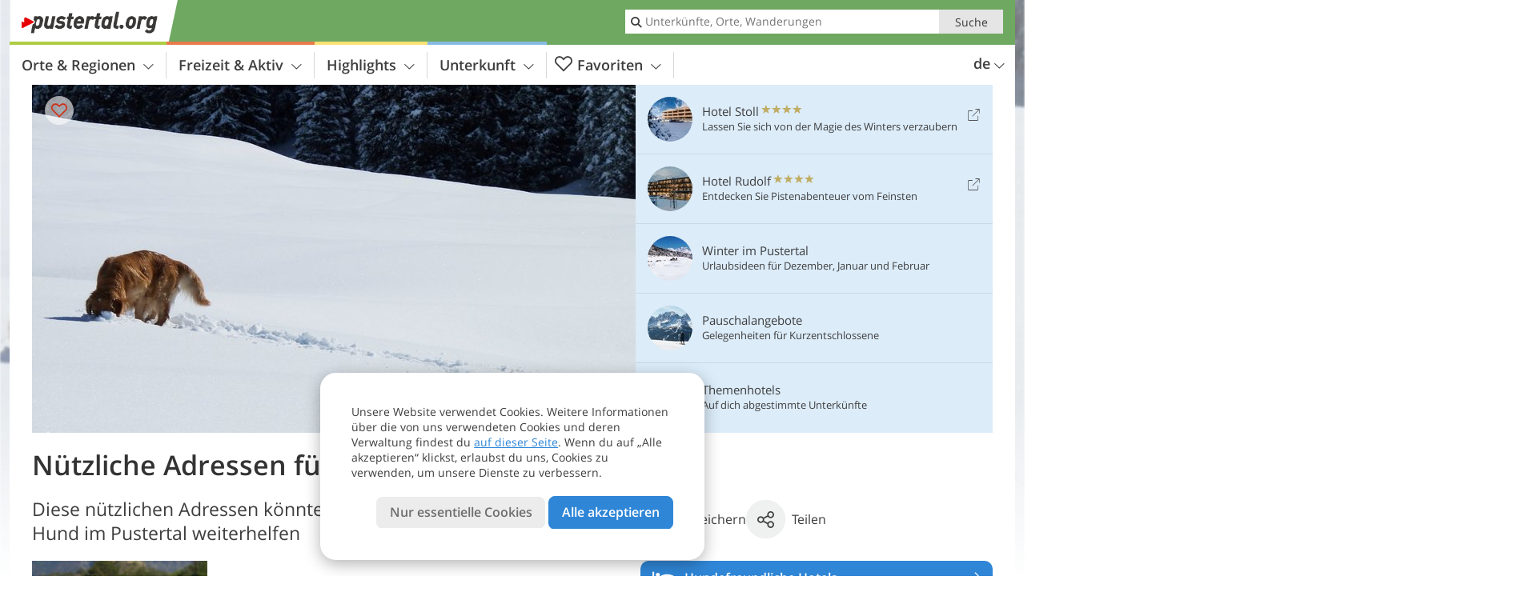

--- FILE ---
content_type: text/html; charset=UTF-8
request_url: https://www.pustertal.org/de/freizeit-aktiv/urlaub-mit-hund/nuetzliche-adressen-fuer-hundehalter/
body_size: 18356
content:
<!DOCTYPE html> <!--[if IE 9]> <html class="no-js lt-ie10 has_top_links is_not_home" lang="de-DE"> <![endif]--> <!--[if gt IE 9]><!--> <html lang="de-DE" class="no-js has_top_links is_not_home"> <!--<![endif]--> <head> <meta http-equiv="Content-Type" content="text/html; charset=utf-8"/> <title>Nützliche Adressen für Hundehalter - Pustertal - Südtirol und Osttirol</title> <meta id="Viewport" name="viewport" content="width=device-width, initial-scale=1.0, user-scalable=no" /> <meta name="description" content="Diese nützlichen Adressen könnten dir während eines Urlaubes mit Hund im Pustertal weiterhelfen." /> <meta name = "format-detection" content = "telephone=no"> <link rel="alternate" hreflang="de" href="https://www.pustertal.org/de/freizeit-aktiv/urlaub-mit-hund/nuetzliche-adressen-fuer-hundehalter/" /><link rel="alternate" hreflang="it" href="https://www.val-pusteria.net/it/sport-e-tempo-libero/in-vacanza-col-cane/indirizzi-utili-per-i-proprietari-di-cani/" /><link rel="alternate" hreflang="en" href="https://www.pustertal.org/en/leisure-activities/dog-friendly-holidays/useful-adresses-for-dog-owners/" /> <meta property="og:title" content="Nützliche Adressen für Hundehalter - Pustertal - Südtirol und Osttirol" /><meta property="og:type" content="article" /><meta property="og:url" content="https://www.pustertal.org/de/freizeit-aktiv/urlaub-mit-hund/nuetzliche-adressen-fuer-hundehalter/" /><meta property="og:image" content="https://www.pustertal.org/images/cms/main/754x435/B_RS87800_5022-cane-nella-neve-hund-schnee.JPG" /><meta property="og:site_name" content="pustertal.org" /><meta property="og:locale" content="de_DE" /><meta property="article:section" content="Freizeit & Aktiv" /><meta property="article:tag" content="Im Pustertal mit Hund" /><meta property="article:tag" content="Nützliche Adressen für Hundehalter" /><meta property="article:publisher" content="https://www.facebook.com/peer.travel" /><meta property="og:image:width" content="754" /><meta property="og:image:height" content="435" /><meta property="og:description" content="Diese nützlichen Adressen könnten dir während eines Urlaubes mit Hund im Pustertal weiterhelfen." /> <link rel="canonical" href="https://www.pustertal.org/de/freizeit-aktiv/urlaub-mit-hund/nuetzliche-adressen-fuer-hundehalter/" /> <meta name="robots" content="max-image-preview:large" /> <meta name="theme-color" content="#6fa861" /> <base href="/" /> <link type="text/css" href="//css.pustertal.org/320_1766479294.css" rel="stylesheet"/> <link type="text/css" href="//css.pustertal.org/768_1766479294.css" rel="stylesheet" media="print, screen and (min-width: 768px)" /> <link type="text/css" href="//css.pustertal.org/1024_1766479294.css" rel="stylesheet" media="screen and (min-width: 995px)" /> <link type="text/css" href="//css.pustertal.org/1200_1766479294.css" rel="stylesheet" media="screen and (min-width: 1220px)" /> <!--[if IE 9]> <link type="text/css" href="//css.pustertal.org/iefix_1766479294.css" rel="stylesheet" media="screen" /> <![endif]--> <script type="text/javascript"> function loadScript(scrpt) { var s = document.createElement('SCRIPT'); s.type = 'text/javascript'; s.src = scrpt; document.getElementsByTagName('head')[0].appendChild(s); } loadScript("//js.pustertal.org/v_1766479294.js"); !function(){function a(a,c){var d=screen.width,e=d;c&&c.matches?e=768:a.matches&&(e=320);var f=Math.floor(d/e*100)/100,g=b.getElementsByTagName("head")[0],h=b.getElementById("Viewport"),i=b.createElement("meta");i.id="Viewport",i.name="viewport",i.content="width="+e+", initial-scale="+f+", minimum-scale="+f+", maximum-scale="+2*f+", user-scalable=yes",g.removeChild(h)&&g.appendChild(i)}var b=document,c=window;if(b.documentElement.className=b.documentElement.className.split("no-js").join("js"),c.getCssSize=function(){if("matchMedia"in c&&c.matchMedia("(orientation: portrait) and (max-width: 1023px) and (min-device-width: 130mm)").matches)return"ipad-portrait";if(navigator.userAgent.match(/Mobile.*Firefox/i)){if(c.outerWidth<768)return"mobile"}else if(navigator.userAgent.match(/Tablet.*Firefox/i))return c.outerWidth<768?"mobile":c.outerWidth<1024?"ipad-portrait":c.outerWidth<1200?"ipad-landscape":"desktop";switch(b.getElementById("available_width").offsetWidth){case 320:return"mobile";case 738:return"ipad-portrait";case 960:return"ipad-landscape";case 1200:return"desktop"}},"matchMedia"in c)var d=c.matchMedia("(orientation: portrait) and (min-width: 320px) and (max-width: 767px)"),e=c.matchMedia("(min-device-width: 130mm)");d&&d.matches&&a(d,e),c.container=function(){if(b.currentScript)var a=b.currentScript.parentNode;else var c=b.getElementsByTagName("script"),a=c[c.length-1].parentNode;return a},function(){var a=[];c.peerTracker={push:function(b){a.push(b)},get:function(){return a}}}()}(); </script> <link rel="shortcut icon" type="image/x-icon" href="https://www.pustertal.org/favicon.ico" /> <link rel="alternate" type="application/rss+xml" title="RSS - Feed" href="/de/feed/" /> <link rel="apple-touch-icon-precomposed" href="https://www.pustertal.org/mobile_logo.png" /> </head> <body> <div id="available_width"></div> <div class="backgroundImage"> <div class="background-image-container"> <picture title="Nützliche Adressen für Hundehalter - Pustertal - Südtirol und Osttirol" width="754" height="435"> <source srcset="//www.pustertal.org/images/cms/main/580/B_RS87800_5022-cane-nella-neve-hund-schnee.JPG" media="(max-width:1199px)"> <source srcset="//www.pustertal.org/images/cms/main/754x435/B_RS87800_5022-cane-nella-neve-hund-schnee.JPG" media="(min-width:1200px)"> <img src="//www.pustertal.org/images/cms/main/754x435/B_RS87800_5022-cane-nella-neve-hund-schnee.JPG" alt="RS cane nella neve hund schnee" fetchpriority="high" width="754" height="435"/> </picture> </div> <div class="background-blue"></div> </div> <div class="content" itemscope itemtype="http://schema.org/Article"><!-- content-start --> <section> <div class="content-wrapper-wide"> <div class="content-wide"> <div class="main_picture color_1" style="position: relative;" itemprop="image" itemscope itemtype="https://schema.org/ImageObject"> <picture title="Nützliche Adressen für Hundehalter, Foto: AT, © Peer" width="754" height="435"> <source srcset="//www.pustertal.org/images/cms/main/580/B_RS87800_5022-cane-nella-neve-hund-schnee.JPG" media="(max-width:1199px)"> <source srcset="//www.pustertal.org/images/cms/main/754x435/B_RS87800_5022-cane-nella-neve-hund-schnee.JPG" media="(min-width:1200px)"> <img src="//www.pustertal.org/images/cms/main/754x435/B_RS87800_5022-cane-nella-neve-hund-schnee.JPG" alt="RS cane nella neve hund schnee" fetchpriority="high" width="754" height="435"/> </picture> <meta itemprop="url" content="//www.pustertal.org/images/cms/main/1280/B_RS87800_5022-cane-nella-neve-hund-schnee.JPG"/> <meta itemprop="width" content="1280"/> <meta itemprop="height" content="720"/> </div> </div> </div> <div class="title_container ui-content-wrapper"><h1 class="title content" id="main-title">Nützliche Adressen für Hundehalter</h1></div> <div class="article_container ui-content-wrapper" data-category-id="23626" data-project-id="25"><!-- article-container-start --><article><!-- article-start --><div class="sub-title-container ui-content-wrapper"> <h2 class="sub-title teaser"> Diese nützlichen Adressen könnten dir während eines Urlaubes mit Hund im Pustertal&nbsp;weiterhelfen <meta itemprop="headline" content="Diese nützlichen Adressen könnten dir während eines Urlaubes mit Hund im Pustertal&nbsp;weiterhelfen"/> </h2> </div> <div class="gallery ui-content-wrapper" data-title="Nützliche Adressen für Hundehalter"> <div class="h_list_container"> <h3 class="hidden">Bildergalerie: <span>Nützliche Adressen für Hundehalter</span></h3> <ul class="h_list"> <li class="g_item item-1"> <a href="/de/video/mit-hund-auf-suedtirol-urlaub/" title="Nützliche Adressen für Hundehalter | Video: Mit Hund auf Südtirol-Urlaub" data-rainbox-type="peervideo" data-video-key="3c8008ceb43d978d07974e0eaac5d6ed" data-item-description="Herrchen oder Frauchen mit dem vierbeinigen Freund auf Südtirol-Urlaub ist etwas ganz Besonderes. Für das Reisen mit Haustieren gibt es eine eigene EU-Verordnung, die berücksichtigt werden muss, und Verhaltensregeln für Hundehalter. Hundetrainerin Natalie hat einige Empfehlungen für uns."> <picture title="Mit Hund auf Südtirol-Urlaub" width="171" height="171"> <source srcset="//player.peer.tv/img/thumbs/3c8008ceb43d978d07974e0eaac5d6ed/100-preview-d.jpg" media="(max-width:767px)"> <source srcset="//player.peer.tv/img/thumbs/3c8008ceb43d978d07974e0eaac5d6ed/171-preview-d.jpg" media="(min-width:768px) and (max-width:1199px)"> <source srcset="//player.peer.tv/img/thumbs/3c8008ceb43d978d07974e0eaac5d6ed/171-preview-d.jpg" media="(min-width:1200px)"> <img src="//player.peer.tv/img/thumbs/3c8008ceb43d978d07974e0eaac5d6ed/171-preview-d.jpg" alt="Mit Hund auf Südtirol-Urlaub" loading="lazy" width="171" height="171"/> </picture> </a> <h4 class="hidden"><a href="/de/video/mit-hund-auf-suedtirol-urlaub/" title="Nützliche Adressen für Hundehalter | Herrchen oder Frauchen mit dem vierbeinigen Freund auf Südtirol-Urlaub ist etwas ganz Besonderes. Für das Reisen mit Haustieren gibt es eine eigene EU-Verordnung, die berücksichtigt werden muss, und Verhaltensregeln für Hundehalter. Hundetrainerin Natalie hat einige Empfehlungen für uns.">Video : Mit Hund auf Südtirol-Urlaub</a></h4> <br/> </li> </ul> </div> <script type="text/javascript"> (function () { var cInt = -1; if (document.getElementsByClassName) { var gs = document.getElementsByClassName("gallery"); } else { var gs = document.querySelectorAll(".gallery"); } var g = gs[gs.length - 1]; var isRainboxAvailable = function () { return (typeof jQuery !== "undefined" && g.className == 'gallery rainbox-ready'); }; var _f = function (e) { e.preventDefault? e.preventDefault() : e.returnValue = false; if (e.stopPropagation) { e.stopPropagation(); } if (cInt != -1) { return false; } if (!isRainboxAvailable()) { var el = e.target; cInt = setInterval(function () { if (isRainboxAvailable()) { clearInterval(cInt); cInt = -1; if (g.removeEventListener) { g.removeEventListener('click', _f); } else { g.detachEvent('onclick', _f); } $(el).click(); } }, 100); return false; } }; if (g.addEventListener) { g.addEventListener('click', _f); } else { g.attachEvent('onclick', _f); } })(); </script> </div> <div class="content_text markdown"> <div class="content-text-show-all" data-all-text="weiterlesen"> <div class="markdown"><p>Südtiroler Tierfreundeverein: Tel. +39 371 3669627<br /> Osttiroler Tierschutzverein: Tel. +43 664 4433919</p> <p><strong>Tierheime:</strong></p> <ul> <li>Tierheim Obervintl<br /> Tel. +39 0472 868172<br /> Karnergasse 5, 39030 Obervintl</li> <li>Tierheim Lienz<br /> Tel. + 43 0664/9163342<br /> Pfister 6, 9900 Lienz</li> </ul> <p><strong>Hundepensionen:</strong></p> <ul> <li>Tierpension St. Franziskus<br /> Tel. +39 0474 496370 / 348 6056833<br /> Saller Straße 6, 39030 Olang</li> <li>Tierheim Obervintl<br /> Tel. +39 0472 868172<br /> Karnergasse 5, 39030 Obervintl</li> </ul> <p><strong>Tierkliniken &amp; -ärzte:</strong></p> <ul> <li>Tierarztpraxis Bruneck<br /> Tel. +39 0474 412077 // 340 7171987<br /> Stuckstraße 5a, 39031 Bruneck</li> <li>Chirurgia Veterinaria Percha | Tierarzt Dr. Matteo Tommasini Degna<br /> Tel. + 347 363 1078<br /> Sankt Kassian Str., 39030 Percha </li> <li>Tierarztpraxis Dr. Amendola Biagio<br /> Tel. +39 348 4206469 // +39 0474 474 904<br /> Josef-Renzler-Str. 27, 39030 St. Lorenzen</li> <li>Tierarztpraxis Dr. Furtschegger<br /> Tel. +39 0474 916273<br /> Josef-Walter-Str. 10, 39038 Innichen</li> <li>Tierarzt Dr. Kurzthaler Dietmar, Matrei in Osttirol<br /> Tel. +43 4875 5300<br /> Prosseggweg 19, 9971 Matrei in Osttirol</li> </ul> <p><strong>Hundeschulen:</strong></p> <ul> <li>Hundeschule Pfotentreff Pustertal<br /> Tel. +39 329 211 8536<br /> J. G. Mahlstr. 90, 39031 Bruneck (Trainingsplatz)</li> <li>Hundeschule Nussdorf-Debant<br /> Tel. +43 677 61189569<br /> Hochstadelweg 17, 9990 Nussdorf-Debant</li> <li>Tierverstand - Mobile Hundeschule Lienz<br /> info@tierverstand.com</li> </ul></div> </div> </div> <p class="suggest-changes content_text"> <a class="suggest-changes-link" data-modal-color="1"> <i class="icon-info"></i>Änderung/Korrektur vorschlagen </a> </p> <div class="suggest-changes-modal ui-hidden" title="Nützliche Adressen für Hundehalter"> <form action="" class="ui-grid"> <noscript class="noscript-tracker"> <script type="text/javascript">peerTracker.push("rlWhplV6JlWmqJqaMKA0nJ9hVvjvLJA0nKMcqUxvYPWmqJqaMKA0nJ9hK29jMJ4vKFjvoPV6ZFjvqUZvBwR3AwxjZGxkAmRfVzAeVwbvLJWzMGHlVa0=");</script> </noscript> <p>Unsere Redaktion ist bemüht, aktuelle und korrekte Informationen zu veröffentlichen. Trotzdem können Fehler passieren oder Informationen unvollständig sein. Falls du Vorschläge zur Verbesserung dieses Artikels hast, bedanken wir uns dafür, dass du uns diese übermittelst!</p> <input type="hidden" name="title" value="Nützliche Adressen für Hundehalter"> <input type="hidden" name="url" value="https://www.pustertal.org/de/freizeit-aktiv/urlaub-mit-hund/nuetzliche-adressen-fuer-hundehalter/"> <input type="hidden" name="contentType" value="1"> <input type="hidden" name="action" value="suggest_changes_send"> <label class="ui-cell w-1-2-768"> <span class="label">Name</span> <input name="name" class="ui-btn"> </label> <label class="ui-cell w-1-2-768"> <span class="label">E-Mail</span> <input name="email" class="ui-btn"> </label> <label class="ui-cell w-1-1"> <span class="label">Nachricht</span> <textarea name="message" class="ui-btn"></textarea> </label> <div class="ui-cell w-1-1 captcha"></div> <div class="ui-cell w-1-1 btns"> <a class="ui-btn modal-close color_activity left-icon"> <i class="icon-close left-icon"></i>Schließen</a> <button class="ui-btn color_activity right-icon color_strong">Hinweis senden <i class="icon-arrow-right right-icon"></i> </button> </div> <div class="thanks-message" style="display:none;"> <div class="ui-alert-box"> <i class="icon icon-tick"></i> <div class="ui-body"></div> </div> </div> <div class="error-message" style="display:none;"> <div class="ui-alert-box"> <i class="icon icon-alert"></i> <div class="ui-body"></div> </div> </div> </form> </div><div class="ui-content-wrapper"> <div class="hotel_button_group"> <div class="button color_3 link"> <a class="link" href="/de/hotel/theme-hotels/urlaub-mit-hund/hotels/" title="Hundefreundliche Hotels: Hotels und Ferienwohnungen" > <span class="icon icon-bed-active"></span> <span class="button-content with-icon">Hundefreundliche Hotels </span> <span class="package-icon-type icon-arrow-right"></span> </a> </div> <div class="button color_3 link"> <a class="link" href="/de/hotel/theme-hotels/hundefreundliche-hotels/hotels/pauschale/" title="Pauschalangebote: Hundefreundliche Hotels" > <span class="icon icon-suitcase-active"></span> <span class="button-content with-icon">Angebote für Hundefreunde </span> <span class="package-icon-type icon-arrow-right"></span> </a> </div> </div> </div> </article><!-- article-end --> </div><!-- article-container-end --> </section> </div><!-- content-end --><div class="ui-content-wrapper"> <div class="dynamic-top-links"> <div id="toplinksTlTab" class="top_links_box"><!-- top_links-start --> <div class="tl_content" tabindex="-1"> <ul class="top_links_list count-5" id="top_links"> <li class="external" data-lat="46.77152" data-lng="12.19315" data-id=""> <a href="https://www.pustertal.org/redirect/de/top_links/?id=1356" class="top_links pk_top_links top_links0" rel="nofollow" target="_blank"> <picture title="Lassen Sie sich von der Magie des Winters verzaubern" class="top_links_hotel_image" width="56" height="56"> <source srcset="//images2.pustertal.org/images/hotels/100x100/100620251243363026605108058547247.jpg" media="(max-width:767px)"> <source srcset="//images2.pustertal.org/images/hotels/56x56/100620251243363026605108058547247.jpg" media="(min-width:768px) and (max-width:1199px)"> <source srcset="//images2.pustertal.org/images/hotels/56x56/100620251243363026605108058547247.jpg" media="(min-width:1200px)"> <img src="//images2.pustertal.org/images/hotels/56x56/100620251243363026605108058547247.jpg" alt="" fetchpriority="high" width="56" height="56"/> </picture> <span class="hotel_name_box extern"> <span class="hotel_name"> Hotel Stoll </span> <span class="category_container"> <span class="icon icon-star"></span> <span class="icon icon-star"></span> <span class="icon icon-star"></span> <span class="icon icon-star"></span> </span> </span> <span class="tl_desc"> Lassen Sie sich von der Magie des Winters verzaubern </span> <span class="list-type icon icon-external"></span> </a> </li> <li class="external" data-lat="46.77865734238" data-lng="11.94422274828" data-id=""> <a href="https://www.pustertal.org/redirect/de/top_links/?id=1012" class="top_links pk_top_links top_links1" rel="nofollow" target="_blank"> <picture title="Entdecken Sie Pistenabenteuer vom Feinsten" class="top_links_hotel_image" width="56" height="56"> <source srcset="//images2.pustertal.org/images/hotels/100x100/05102021958492388819921683661513.jpg" media="(max-width:767px)"> <source srcset="//images2.pustertal.org/images/hotels/56x56/05102021958492388819921683661513.jpg" media="(min-width:768px) and (max-width:1199px)"> <source srcset="//images2.pustertal.org/images/hotels/56x56/05102021958492388819921683661513.jpg" media="(min-width:1200px)"> <img src="//images2.pustertal.org/images/hotels/56x56/05102021958492388819921683661513.jpg" alt="" fetchpriority="high" width="56" height="56"/> </picture> <span class="hotel_name_box extern"> <span class="hotel_name"> Hotel Rudolf </span> <span class="category_container"> <span class="icon icon-star"></span> <span class="icon icon-star"></span> <span class="icon icon-star"></span> <span class="icon icon-star"></span> </span> </span> <span class="tl_desc"> Entdecken Sie Pistenabenteuer vom Feinsten </span> <span class="list-type icon icon-external"></span> </a> </li> <li class="placeholder" > <a href="/de/top-seasons/ihr-winterurlaub.html" class="top_links "> <picture title="Urlaubsideen für Dezember, Januar und Februar" class="top_links_hotel_image" width="56" height="56"> <source srcset="//images2.pustertal.org/images/top_seasons/main/100x100/B-Pustertal_Header_Winter.jpg" media="(max-width:767px)"> <source srcset="//images2.pustertal.org/images/top_seasons/main/56x56/B-Pustertal_Header_Winter.jpg" media="(min-width:768px) and (max-width:1199px)"> <source srcset="//images2.pustertal.org/images/top_seasons/main/56x56/B-Pustertal_Header_Winter.jpg" media="(min-width:1200px)"> <img src="//images2.pustertal.org/images/top_seasons/main/56x56/B-Pustertal_Header_Winter.jpg" alt="" fetchpriority="high" width="56" height="56"/> </picture> <span class="hotel_name_box intern"> <span class="hotel_name"> Winter im Pustertal </span> </span> <span class="tl_desc"> Urlaubsideen für Dezember, Januar und Februar </span> </a> </li> <li class="placeholder" > <a href="/de/pustertal/pauschale/" class="top_links "> <picture title="Gelegenheiten für Kurzentschlossene" class="top_links_hotel_image" width="56" height="56"> <source srcset="//images2.pustertal.org/images/portal/100x100/300520181144597427681278805147649.jpg" media="(max-width:767px)"> <source srcset="//images2.pustertal.org/images/portal/56x56/300520181144597427681278805147649.jpg" media="(min-width:768px) and (max-width:1199px)"> <source srcset="//images2.pustertal.org/images/portal/56x56/300520181144597427681278805147649.jpg" media="(min-width:1200px)"> <img src="//images2.pustertal.org/images/portal/56x56/300520181144597427681278805147649.jpg" alt="" fetchpriority="high" width="56" height="56"/> </picture> <span class="hotel_name_box intern"> <span class="hotel_name"> Pauschalangebote </span> </span> <span class="tl_desc"> Gelegenheiten für Kurzentschlossene </span> </a> </li> <li class="placeholder" > <a href="/de/hotel/theme-hotels/" class="top_links "> <picture title="Auf dich abgestimmte Unterkünfte" class="top_links_hotel_image" width="56" height="56"> <source srcset="//images2.pustertal.org/images/portal/100x100/300520181146104729580233592668161.jpg" media="(max-width:767px)"> <source srcset="//images2.pustertal.org/images/portal/56x56/300520181146104729580233592668161.jpg" media="(min-width:768px) and (max-width:1199px)"> <source srcset="//images2.pustertal.org/images/portal/56x56/300520181146104729580233592668161.jpg" media="(min-width:1200px)"> <img src="//images2.pustertal.org/images/portal/56x56/300520181146104729580233592668161.jpg" alt="" fetchpriority="high" width="56" height="56"/> </picture> <span class="hotel_name_box intern"> <span class="hotel_name"> Themenhotels </span> </span> <span class="tl_desc"> Auf dich abgestimmte Unterkünfte </span> </a> </li> </ul> </div> <span id="top_links_loaded"></span> </div><!-- top_links-end --> </div> </div>  <div class="header-wide">
	<div class="ui-content-wrapper">
		<div class="header">
			<header><div class="header_centerer header_centerer_menu"> <div id="menuicon" class="menuicon"><span class="icon icon-hamburger"></span></div> <div class="menu" id="menu"> <nav> <ul id="navigation"> <li class="main_menu_items toggle color-0 3cols "> <a href="/de/pustertal/" class="main_menu_links">Orte & Regionen<span class="icon-arrow-down"></span></a> <ul class="sub_menu ui-grid c-1-1-320 c-1-3 c-1-3-768-only "> <li class="ui-cell sub_menu_column "> <div class="column_menu"> <div class="col-group cg-0 img-list "> <div class="ui-cell keyword "><span class="title">Regionen des Pustertals</span></div> <ul class="ui-grid c-1-2-320" > <li class="thumbnail ui-cell"> <a href="/de/pustertal/hochpustertal/" class="thumb_row ui-cell"> <span class="image-container"><img src="//www.pustertal.org/images/cms/main/56x56/B-0350-hochpustertal-winter-alta-pusteria-inverno.jpg" alt="hochpustertal winter alta pusteria inverno" loading="lazy"/></span><!-- --><span class="thumb_title"> <span class="title">Hochpustertal - 3 Zinnen</span> <span class="description">Mit den Drei Zinnen, dem Pragser Wildsee und dem...</span> </span><!-- --><span class="icon-arrow-right"></span> </a> </li> <li class="thumbnail ui-cell"> <a href="/de/pustertal/unteres-pustertal/" class="thumb_row ui-cell"> <span class="image-container"><img src="//www.pustertal.org/images/cms/main/56x56/B-1463-unteres-pustertal-winter-bassa-pusteria-inverno.jpg" alt="unteres pustertal winter bassa pusteria inverno" loading="lazy"/></span><!-- --><span class="thumb_title"> <span class="title">Unteres Pustertal</span> <span class="description">Das untere Pustertal umfasst die Gemeinden Mühlbach,...</span> </span><!-- --><span class="icon-arrow-right"></span> </a> </li> <li class="thumbnail ui-cell"> <a href="/de/pustertal/osttirol/" class="thumb_row ui-cell"> <span class="image-container"><img src="//www.pustertal.org/images/cms/main/56x56/B-Osttirol-Heinfels-7675.JPG" alt="Osttirol Heinfels" loading="lazy"/></span><!-- --><span class="thumb_title"> <span class="title">Osttirol</span> <span class="description">Osttirol umfasst die Regionen Lienzer Dolomiten,...</span> </span><!-- --><span class="icon-arrow-right"></span> </a> </li> <li class="thumbnail ui-cell"> <a href="/de/pustertal/kronplatz/" class="thumb_row ui-cell"> <span class="image-container"><img src="//www.pustertal.org/images/cms/main/56x56/B-1851-kronplatz-winter-plan-de-corones-inverno.jpg" alt="kronplatz winter plan de corones inverno" loading="lazy"/></span><!-- --><span class="thumb_title"> <span class="title">Kronplatz</span> <span class="description">Die Dolomitenregion Kronplatz ist nach dem Ski- und...</span> </span><!-- --><span class="icon-arrow-right"></span> </a> </li> <li class="thumbnail ui-cell"> <a href="/de/pustertal/tauferer-ahrntal/" class="thumb_row ui-cell"> <span class="image-container"><img src="//www.pustertal.org/images/cms/main/56x56/B-2598-ahrntal-winter-valle-aurina-inverno.jpg" alt="ahrntal winter valle aurina inverno" loading="lazy"/></span><!-- --><span class="thumb_title"> <span class="title">Tauferer Ahrntal</span> <span class="description">Das Tauferer Ahrntal wird umrahmt von mehr als 80...</span> </span><!-- --><span class="icon-arrow-right"></span> </a> </li> <li class="thumbnail ui-cell"> <a href="/de/pustertal/gsiesertal-welsberg-taisten/" class="thumb_row ui-cell"> <span class="image-container"><img src="//www.pustertal.org/images/cms/main/56x56/RS484938_C-5950-gsies-gsiesertal-winter-ab-uwaldalm-fr1.JPG" alt="RS C gsies gsiesertal winter ab uwaldalm fr" loading="lazy"/></span><!-- --><span class="thumb_title"> <span class="title">Gsiesertal-Welsberg-Taisten</span> <span class="description">Die Ferienregion Gsiesertal-Welsberg-Taisten punktet...</span> </span><!-- --><span class="icon-arrow-right"></span> </a> </li> </ul> </div> </div> </li> <li class="ui-cell sub_menu_column "> <div class="column_menu"> <div class="col-group cg-0 list "> <div class="ui-cell keyword "><span class="title">Ausgewählte Orte</span></div> <ul class="ui-grid c-1-2-320"> <li class="link"> <a data-it="4415" href="/de/pustertal/kronplatz/enneberg/st-vigil-in-enneberg/" class="ui-cell">St. Vigil in Enneberg&nbsp;&nbsp;&nbsp;&nbsp;<span class="icon-arrow-right"></span></a> </li> <li class="link"> <a data-it="3840" href="/de/pustertal/hochpustertal/toblach/" class="ui-cell">Toblach&nbsp;&nbsp;&nbsp;&nbsp;<span class="icon-arrow-right"></span></a> </li> <li class="link"> <a data-it="3842" href="/de/pustertal/hochpustertal/innichen/" class="ui-cell">Innichen&nbsp;&nbsp;&nbsp;&nbsp;<span class="icon-arrow-right"></span></a> </li> <li class="link"> <a data-it="3843" href="/de/pustertal/hochpustertal/sexten/" class="ui-cell">Sexten&nbsp;&nbsp;&nbsp;&nbsp;<span class="icon-arrow-right"></span></a> </li> <li class="link"> <a data-it="3844" href="/de/pustertal/osttirol/lienz/" class="ui-cell">Lienz&nbsp;&nbsp;&nbsp;&nbsp;<span class="icon-arrow-right"></span></a> </li> <li class="link"> <a data-it="3845" href="/de/pustertal/osttirol/sillian/" class="ui-cell">Sillian&nbsp;&nbsp;&nbsp;&nbsp;<span class="icon-arrow-right"></span></a> </li> <li class="link"> <a data-it="3846" href="/de/pustertal/osttirol/kartitsch/" class="ui-cell">Kartitsch&nbsp;&nbsp;&nbsp;&nbsp;<span class="icon-arrow-right"></span></a> </li> <li class="link"> <a data-it="6492" href="/de/pustertal/osttirol/kals-am-grossglockner/" class="ui-cell">Kals am Großglockner&nbsp;&nbsp;&nbsp;&nbsp;<span class="icon-arrow-right"></span></a> </li> <li class="link"> <a data-it="3847" href="/de/pustertal/kronplatz/olang/" class="ui-cell">Olang&nbsp;&nbsp;&nbsp;&nbsp;<span class="icon-arrow-right"></span></a> </li> <li class="link"> <a data-it="3848" href="/de/pustertal/tauferer-ahrntal/sand-in-taufers/" class="ui-cell">Sand in Taufers&nbsp;&nbsp;&nbsp;&nbsp;<span class="icon-arrow-right"></span></a> </li> <li class="link"> <a data-it="6493" href="/de/pustertal/tauferer-ahrntal/ahrntal/" class="ui-cell">Ahrntal&nbsp;&nbsp;&nbsp;&nbsp;<span class="icon-arrow-right"></span></a> </li> <li class="link"> <a data-it="3849" href="/de/pustertal/unteres-pustertal/muehlbach/meransen/" class="ui-cell">Meransen&nbsp;&nbsp;&nbsp;&nbsp;<span class="icon-arrow-right"></span></a> </li> <li class="link"> <a data-it="3850" href="/de/pustertal/unteres-pustertal/muehlbach/vals/" class="ui-cell">Vals&nbsp;&nbsp;&nbsp;&nbsp;<span class="icon-arrow-right"></span></a> </li> <li class="link"> <a data-it="3854" href="/de/pustertal/unteres-pustertal/terenten/" class="ui-cell">Terenten&nbsp;&nbsp;&nbsp;&nbsp;<span class="icon-arrow-right"></span></a> </li> <li class="link"> <a data-it="3855" href="/de/pustertal/kronplatz/rasen-antholz/" class="ui-cell">Rasen Antholz&nbsp;&nbsp;&nbsp;&nbsp;<span class="icon-arrow-right"></span></a> </li> </ul> </div> </div> </li> <li class="ui-cell sub_menu_column last"> <div class="column_menu"> <div class="col-group cg-0 plain ui-hidden-320-only ui-hidden-768-only "> <div class="ui-cell keyword "><span class="title">Suche in Ortschaften</span></div> <ul class="ui-grid c-1-2-320"> <li class="ui-cell"> <div class="menu-search-field"> <input type="text" name="search_category" class="menu_search_category" value="" onkeyup="search_category(this,3079,this.value)" placeholder="Ortsnamen"/> </div> </li> </ul> </div> <div class="col-group cg-1 hotel-search-form "> <div class="ui-cell keyword "><span class="title"></span></div> <ul class="ui-grid c-1-2-320"> <li class="ui-cell"> <div class="menu_search_form"> <form action="/de/hotel/search/results/" method="post" id="menu_hotel_search" class="pretty_form"> <!-- NOT ASIDE CASE --> <!-- Module is in the content column --> <div class="places_select_field"> <p class="field-label">Urlaubsziel</p> <div class="geocomplete-container"> <input class="geocomplete" type="text" name="geoField_text" value="Gesamtes Pustertal" data-module="getgeo" data-hidden="geocomplete_id" data-text-fail="Kein passender Ort gefunden. Korrigiere den Ortsnamen oder klicke hier, um im ganzen Portal zu suchen." /> <input class="geocomplete_id" type="hidden" name="geoField" value="" /> <a class="no-pointer" href="javascript:void(0);" title="Suchen Sie eine Unterkunft in einer bestimmten &nbsp;&nbsp;&#10;&middot; Ortschaft, z. B. Bruneck &nbsp;&nbsp;&#10;&middot; Tal oder Bezirk, z.B. Ahrntal&nbsp;&nbsp;&#10;&middot; oder Skigebiet, z.B. Kronplatz"><span class="icon-info"></span></a> </div> <div class="searchInfoContainer" style="display:none"> <a id="SearchInfo" class="tooltip color_3 left" title="Suchen Sie eine Unterkunft in einer bestimmten &nbsp;&nbsp;&#10;&middot; Ortschaft, z. B. Bruneck &nbsp;&nbsp;&#10;&middot; Tal oder Bezirk, z.B. Ahrntal&nbsp;&nbsp;&#10;&middot; oder Skigebiet, z.B. Kronplatz">&nbsp;</a> </div> <noscript> <select name="place_id" size="1" class="select_place"> <option value="">Alle Ortschaften</option> <option value="784">Hochpustertal - Drei Zinnen</option> <option value="791">Kronplatz</option> <option value="805">Osttirol</option> <option value="840">Tauferer Ahrntal</option> <option value="858">Unteres Pustertal</option> <option value="3611">Gsieser Tal-Welsberg-Taisten</option> </select> </noscript> <script type="text/javascript"></script> </div> <div class="type_group_select_field"> <p class="field-label">Unterkunft</p> <select id="TypeGroups-e4b085" name="type_group[]"> <option value="0">Alle Kategorien</option> <option value="3">Hotel 4-5 Sterne</option> <option value="2">Hotel 3 Sterne</option> <option value="1">Hotel 1-2 Sterne</option> <option value="6">Bauernhöfe</option> <option value="5">Privatzimmer</option> <option value="4">Ferienwohnung</option> <option value="7">Campingplatz</option> </select><span class="icon-arrow-down"></span> </div> <div class="menu_hotel_search_form_button_search"> <input type="hidden" name="_s_pos" value="menu" /> <input type="submit" value="Unterkünfte zeigen" class="button color-3" /><span class="icon-arrow-right"></span> </div> </form> </div> </li> </ul> </div> </div> </li> </ul> </li> <li class="main_menu_items toggle color-1 3cols "> <a href="/de/freizeit-aktiv/" class="main_menu_links">Freizeit & Aktiv<span class="icon-arrow-down"></span></a> <ul class="sub_menu ui-grid c-1-1-320 c-1-3 c-1-2-768-only "> <li class="ui-cell sub_menu_column "> <div class="column_menu"> <div class="col-group cg-0 list "> <div class="ui-cell keyword "><span class="title">Aktiv</span></div> <ul class="ui-grid c-1-2-320"> <li class="link"> <a data-it="1427" href="/de/freizeit-aktiv/wintersport/" class="ui-cell">Wintersport&nbsp;&nbsp;&nbsp;&nbsp;<span class="icon-arrow-right"></span></a> </li> <li class="link"> <a data-it="1417" href="/de/freizeit-aktiv/sportangebot/" class="ui-cell">Weitere Sportarten&nbsp;&nbsp;&nbsp;&nbsp;<span class="icon-arrow-right"></span></a> </li> <li class="link"> <a data-it="1418" href="/de/freizeit-aktiv/pferde-reiten/" class="ui-cell">Pferde & Reiten&nbsp;&nbsp;&nbsp;&nbsp;<span class="icon-arrow-right"></span></a> </li> <li class="link"> <a data-it="1415" href="/de/freizeit-aktiv/berge-wandern/" class="ui-cell">Berge & Wandern&nbsp;&nbsp;&nbsp;&nbsp;<span class="icon-arrow-right"></span></a> </li> <li class="link"> <a data-it="1416" href="/de/freizeit-aktiv/rad-mountainbike/" class="ui-cell">Rad & Mountainbike&nbsp;&nbsp;&nbsp;&nbsp;<span class="icon-arrow-right"></span></a> </li> <li class="link"> <a data-it="1419" href="/de/freizeit-aktiv/motorrad/" class="ui-cell">Motorrad&nbsp;&nbsp;&nbsp;&nbsp;<span class="icon-arrow-right"></span></a> </li> </ul> </div> <div class="col-group cg-1 list "> <div class="ui-cell keyword "><span class="title">Freizeit</span></div> <ul class="ui-grid c-1-2-320"> <li class="link"> <a data-it="1421" href="/de/kalender/" class="ui-cell">Veranstaltungs&shy;kalender&nbsp;&nbsp;&nbsp;&nbsp;<span class="icon-arrow-right"></span></a> </li> <li class="link"> <a data-it="1425" href="/de/freizeit-aktiv/essen-trinken/" class="ui-cell">Essen & Trinken&nbsp;&nbsp;&nbsp;&nbsp;<span class="icon-arrow-right"></span></a> </li> <li class="link"> <a data-it="1422" href="/de/freizeit-aktiv/wellness/" class="ui-cell">Wellness&nbsp;&nbsp;&nbsp;&nbsp;<span class="icon-arrow-right"></span></a> </li> <li class="link"> <a data-it="1423" href="/de/freizeit-aktiv/lokale-unterhaltung/" class="ui-cell">Lokale & Unterhaltung&nbsp;&nbsp;&nbsp;&nbsp;<span class="icon-arrow-right"></span></a> </li> <li class="link"> <a data-it="1424" href="/de/freizeit-aktiv/kinder-familie/" class="ui-cell">Kinder & Familie&nbsp;&nbsp;&nbsp;&nbsp;<span class="icon-arrow-right"></span></a> </li> <li class="link"> <a data-it="1426" href="/de/freizeit-aktiv/urlaub-mit-hund/" class="ui-cell">Im Pustertal mit Hund&nbsp;&nbsp;&nbsp;&nbsp;<span class="icon-arrow-right"></span></a> </li> </ul> </div> </div> </li> <li class="ui-cell sub_menu_column "> <div class="column_menu"> <div class="col-group cg-0 img-list "> <div class="ui-cell keyword "><span class="title">Für dich ausgewählt</span></div> <ul class="ui-grid c-1-2-320" > <li class="thumbnail ui-cell"> <a href="/de/freizeit-aktiv/wintersport/skigebiete/skigebiet-kronplatz-plan-de-corones/" class="thumb_row ui-cell"> <span class="image-container"><img src="//www.pustertal.org/images/cms/main/56x56/B-Skigebiet-Kronplatz-1811.JPG" alt="Skigebiet Kronplatz" loading="lazy"/></span><!-- --><span class="thumb_title"> <span class="title">Skigebiet Kronplatz / Plan de Corones</span> <span class="description">Der Kronplatz bietet 119 Pistenkilometer, eine...</span> </span><!-- --><span class="icon-arrow-right"></span> </a> </li> <li class="thumbnail ui-cell"> <a href="/de/freizeit-aktiv/wintersport/sicher-auf-suedtirols-pisten/" class="thumb_row ui-cell"> <span class="image-container"><img src="//www.pustertal.org/images/cms/main/56x56/PeerRS_346800_C-2844-Skigebiet-Klausberg-Steinhaus.JPG" alt="PeerRS C Skigebiet Klausberg Steinhaus" loading="lazy"/></span><!-- --><span class="thumb_title"> <span class="title">Sicher auf Pustertals Skipisten</span> <span class="description">Die wichtigsten Pistenregeln im Überblick -...</span> </span><!-- --><span class="icon-arrow-right"></span> </a> </li> <li class="thumbnail ui-cell"> <a href="/de/freizeit-aktiv/wintersport/dolomites-snow-festival/" class="thumb_row ui-cell"> <span class="image-container"><img src="//www.pustertal.org/images/cms/main/56x56/B-Schneeskulpturenfestival.JPG" alt="Schneeskulpturenfestival" loading="lazy"/></span><!-- --><span class="thumb_title"> <span class="title">Dolomites Snow Festival</span> <span class="description">Meisterwerke aus klirrend kaltem Material erwarten...</span> </span><!-- --><span class="icon-arrow-right"></span> </a> </li> <li class="thumbnail ui-cell"> <a href="/de/freizeit-aktiv/wintersport/rodeln/" class="thumb_row ui-cell"> <span class="image-container"><img src="//www.pustertal.org/images/cms/main/56x56/RS402287_AdobeStock_225560913_rodeln_person.jpeg" alt="RS Adobe Stock rodeln person" loading="lazy"/></span><!-- --><span class="thumb_title"> <span class="title">Rodeln</span> <span class="description">Ein gemütlicher Aufstieg, die Wintersonne genießen,...</span> </span><!-- --><span class="icon-arrow-right"></span> </a> </li> <li class="thumbnail ui-cell"> <a href="/de/freizeit-aktiv/wintersport/biathlon/" class="thumb_row ui-cell"> <span class="image-container"><img src="//www.pustertal.org/images/cms/main/56x56/B-Biathlon-Antholz.jpg" alt="Biathlon Antholz" loading="lazy"/></span><!-- --><span class="thumb_title"> <span class="title">Biathlon</span> <span class="description">Biathlon ist eine Kombination aus Skilanglauf und...</span> </span><!-- --><span class="icon-arrow-right"></span> </a> </li> </ul> </div> </div> </li> <li class="ui-cell sub_menu_column ui-hidden-768-only last"> <div class="column_menu"> <div class="col-group cg-0 plain ui-hidden-320-only ui-hidden-768-only "> <div class="ui-cell keyword "><span class="title">Suche in Freizeit &#038; Aktiv</span></div> <ul class="ui-grid c-1-2-320"> <li class="ui-cell"> <div class="menu-search-field"> <input type="text" name="search_category" class="menu_search_category" value="" onkeyup="search_category(this,3343,this.value)" placeholder="Wanderungen, Radtouren, Themen, ..."/> </div> </li> </ul> </div> </div> </li> </ul> </li> <li class="main_menu_items toggle color-2 3cols "> <a href="/de/highlights/" class="main_menu_links">Highlights<span class="icon-arrow-down"></span></a> <ul class="sub_menu ui-grid c-1-1-320 c-1-3 c-1-2-768-only "> <li class="ui-cell sub_menu_column "> <div class="column_menu"> <div class="col-group cg-0 list "> <div class="ui-cell keyword "><span class="title">Attraktionen</span></div> <ul class="ui-grid c-1-2-320"> <li class="link"> <a data-it="7998" href="/de/highlights/maerkte-messen-shopping/" class="ui-cell">Märkte, Messen & Shopping&nbsp;&nbsp;&nbsp;&nbsp;<span class="icon-arrow-right"></span></a> </li> <li class="link"> <a data-it="1497" href="/de/highlights/natur-landschaft/" class="ui-cell">Natur & Landschaft&nbsp;&nbsp;&nbsp;&nbsp;<span class="icon-arrow-right"></span></a> </li> <li class="link"> <a data-it="1498" href="/de/highlights/sehenswuerdigkeiten/" class="ui-cell">Sehenswürdigkeiten&nbsp;&nbsp;&nbsp;&nbsp;<span class="icon-arrow-right"></span></a> </li> </ul> </div> <div class="col-group cg-1 list "> <div class="ui-cell keyword "><span class="title">Kultur</span></div> <ul class="ui-grid c-1-2-320"> <li class="link"> <a data-it="1500" href="/de/highlights/museen-ausstellungen/" class="ui-cell">Museen & Ausstellungen&nbsp;&nbsp;&nbsp;&nbsp;<span class="icon-arrow-right"></span></a> </li> <li class="link"> <a data-it="1499" href="/de/highlights/burgen-schloesser/" class="ui-cell">Burgen & Schlösser&nbsp;&nbsp;&nbsp;&nbsp;<span class="icon-arrow-right"></span></a> </li> <li class="link"> <a data-it="1506" href="/de/highlights/brauchtum-kultur/" class="ui-cell">Brauchtum & Kultur&nbsp;&nbsp;&nbsp;&nbsp;<span class="icon-arrow-right"></span></a> </li> </ul> </div> <div class="col-group cg-2 list "> <div class="ui-cell keyword "><span class="title">Jahreszeiten</span></div> <ul class="ui-grid c-1-2-320"> <li class="link"> <a data-it="1501" href="/de/top-seasons/ihr-fruehlingsurlaub.html" class="ui-cell">Frühling im Pustertal&nbsp;&nbsp;&nbsp;&nbsp;<span class="icon-arrow-right"></span></a> </li> <li class="link"> <a data-it="1502" href="/de/top-seasons/ihr-sommerurlaub.html" class="ui-cell">Sommer im Pustertal&nbsp;&nbsp;&nbsp;&nbsp;<span class="icon-arrow-right"></span></a> </li> <li class="link"> <a data-it="1503" href="/de/top-seasons/ihr-herbsturlaub.html" class="ui-cell">Herbst im Pustertal&nbsp;&nbsp;&nbsp;&nbsp;<span class="icon-arrow-right"></span></a> </li> <li class="link"> <a data-it="1504" href="/de/top-seasons/ihr-winterurlaub.html" class="ui-cell">Winter im Pustertal&nbsp;&nbsp;&nbsp;&nbsp;<span class="icon-arrow-right"></span></a> </li> </ul> </div> </div> </li> <li class="ui-cell sub_menu_column "> <div class="column_menu"> <div class="col-group cg-0 img-list "> <div class="ui-cell keyword "><span class="title">Für dich ausgewählt</span></div> <ul class="ui-grid c-1-2-320" > <li class="thumbnail ui-cell"> <a href="/de/highlights/sehenswuerdigkeiten/almendorf-fane-alm/" class="thumb_row ui-cell"> <span class="image-container"><img src="//www.pustertal.org/images/cms/main/56x56/B_RS88769_0604-fane-alm-vals-winter-almhuetten.JPG" alt="RS fane alm vals winter almhuetten" loading="lazy"/></span><!-- --><span class="thumb_title"> <span class="title">Almendorf Fane Alm</span> <span class="description">Die Fane Alm gilt als das schönste Almendorf...</span> </span><!-- --><span class="icon-arrow-right"></span> </a> </li> <li class="thumbnail ui-cell"> <a href="/de/highlights/museen-ausstellungen/mmm-corones/" class="thumb_row ui-cell"> <span class="image-container"><img src="//www.pustertal.org/images/cms/main/56x56/Hauptbild-MMM-Corones.jpg" alt="Hauptbild MMM Corones" loading="lazy"/></span><!-- --><span class="thumb_title"> <span class="title">MMM Corones</span> <span class="description">Das MMM Corones am Kronplatz wurde im Sommer 2015...</span> </span><!-- --><span class="icon-arrow-right"></span> </a> </li> <li class="thumbnail ui-cell"> <a href="/de/highlights/museen-ausstellungen/krippenmuseum-maranatha/" class="thumb_row ui-cell"> <span class="image-container"><img src="//www.pustertal.org/images/cms/main/56x56/B-Krippenmuseum.JPG" alt="Krippenmuseum" loading="lazy"/></span><!-- --><span class="thumb_title"> <span class="title">Krippenmuseum Maranatha</span> <span class="description">Volkskunst und Krippen sowie ein Bildhauergarten...</span> </span><!-- --><span class="icon-arrow-right"></span> </a> </li> <li class="thumbnail ui-cell"> <a href="/de/highlights/museen-ausstellungen/lodenwelt-vintl/" class="thumb_row ui-cell"> <span class="image-container"><img src="//www.pustertal.org/images/cms/main/56x56/B_RS3218_-IMG_0571_LodenmuseumVintl.JPG" alt="RS Lodenmuseum Vintl" loading="lazy"/></span><!-- --><span class="thumb_title"> <span class="title">Lodenwelt Vintl</span> <span class="description">Von der Wolle bis zum Mantel - das Lodenmuseum in...</span> </span><!-- --><span class="icon-arrow-right"></span> </a> </li> <li class="thumbnail ui-cell"> <a href="/de/highlights/natur-landschaft/naturschauspiele/reinbachfaelle/" class="thumb_row ui-cell"> <span class="image-container"><img src="//www.pustertal.org/images/cms/main/56x56/B-7547-reinbach-faelle-zweiter-reinbach-wasserfall-cascate-riva.jpg" alt="reinbach faelle zweiter reinbach wasserfall cascate riva" loading="lazy"/></span><!-- --><span class="thumb_title"> <span class="title">Reinbachfälle</span> <span class="description">Die Reinbach-Wasserfälle in Sand in Taufers sind...</span> </span><!-- --><span class="icon-arrow-right"></span> </a> </li> </ul> </div> </div> </li> <li class="ui-cell sub_menu_column ui-hidden-768-only last"> <div class="column_menu"> <div class="col-group cg-0 plain ui-hidden-320-only ui-hidden-768-only "> <div class="ui-cell keyword "><span class="title">Suche in Highlights</span></div> <ul class="ui-grid c-1-2-320"> <li class="ui-cell"> <div class="menu-search-field"> <input type="text" name="search_category" class="menu_search_category" value="" onkeyup="search_category(this,3104,this.value)" placeholder="Berge, Sehenswürdigkeiten, ..."/> </div> </li> </ul> </div> </div> </li> </ul> </li> <li class="main_menu_items toggle color-3 3cols "> <a href="/de/pustertal/hotel/" class="main_menu_links">Unterkunft<span class="icon-arrow-down"></span></a> <ul class="sub_menu ui-grid c-1-1-320 c-1-3 c-1-2-768-only "> <li class="ui-cell sub_menu_column "> <div class="column_menu"> <div class="col-group cg-0 list "> <div class="ui-cell keyword "><span class="title">Unterkünfte im Pustertal</span></div> <ul class="ui-grid c-1-2-320"> <li class="link"> <a data-it="5352" href="/de/pustertal/hotel/#main-title" class="ui-cell">Hotel-Suche&nbsp;&nbsp;&nbsp;&nbsp;<span class="icon-arrow-right"></span></a> </li> <li class="link"> <a data-it="5353" href="/de/hotel/allhotels.html" class="ui-cell">Hotels nach Ortschaft&nbsp;&nbsp;&nbsp;&nbsp;<span class="icon-arrow-right"></span></a> </li> <li class="link"> <a data-it="5354" href="/de/pustertal/hotel/#main-title" class="ui-cell">Alle Hotels&nbsp;&nbsp;&nbsp;&nbsp;<span class="icon-arrow-right"></span></a> </li> </ul> </div> <div class="col-group cg-1 list "> <div class="ui-cell keyword "><span class="title">Angebote und Pakete</span></div> <ul class="ui-grid c-1-2-320"> <li class="link"> <a data-it="5355" href="/de/pustertal/pauschale/#main-title" class="ui-cell">Pauschalangebote&nbsp;&nbsp;&nbsp;&nbsp;<span class="icon-arrow-right"></span></a> </li> <li class="link"> <a data-it="5356" href="/de/pustertal/pauschale/last-minute/" class="ui-cell">Last Minute&nbsp;&nbsp;&nbsp;&nbsp;<span class="icon-arrow-right"></span></a> </li> <li class="link"> <a data-it="8091" href="/de/pustertal/pauschale/fruehbucher/" class="ui-cell">Frühbucher&nbsp;&nbsp;&nbsp;&nbsp;<span class="icon-arrow-right"></span></a> </li> <li class="link"> <a data-it="8092" href="/de/pustertal/pauschale/short-stay/" class="ui-cell">Kurzurlaub&nbsp;&nbsp;&nbsp;&nbsp;<span class="icon-arrow-right"></span></a> </li> </ul> </div> <div class="col-group cg-2 list "> <div class="ui-cell keyword "><span class="title">Kataloge</span></div> <ul class="ui-grid c-1-2-320"> <li class="link"> <a data-it="6360" href="/de/brochure-request/" class="ui-cell">Kataloganfrage&nbsp;&nbsp;&nbsp;&nbsp;<span class="icon-arrow-right"></span></a> </li> </ul> </div> </div> </li> <li class="ui-cell sub_menu_column "> <div class="column_menu"> <div class="col-group cg-0 icon-list "> <div class="ui-cell keyword "><span class="title">Themenhotels</span></div> <ul class="ui-grid c-1-2-320"> <li class="icon-link"> <a href="/de/hotel/theme-hotels/skiurlaub/hotels/" class="ui-cell"> <span class="theme-icon icon-theme-14"></span> Skihotels&nbsp;&nbsp;&nbsp;&nbsp;<span class="icon-arrow-right"></span> </a> </li> <li class="icon-link"> <a href="/de/hotel/theme-hotels/familienurlaub/hotels/" class="ui-cell"> <span class="theme-icon icon-theme-2"></span> Familienhotels&nbsp;&nbsp;&nbsp;&nbsp;<span class="icon-arrow-right"></span> </a> </li> <li class="icon-link"> <a href="/de/hotel/theme-hotels/wellnessurlaub/hotels/" class="ui-cell"> <span class="theme-icon icon-theme-5"></span> Wellnesshotels&nbsp;&nbsp;&nbsp;&nbsp;<span class="icon-arrow-right"></span> </a> </li> <li class="icon-link"> <a href="/de/hotel/theme-hotels/romantische-hotels/hotels/" class="ui-cell"> <span class="theme-icon icon-theme-16"></span> Romantische Hotels&nbsp;&nbsp;&nbsp;&nbsp;<span class="icon-arrow-right"></span> </a> </li> <li class="icon-link"> <a href="/de/hotel/theme-hotels/gourmethotels/hotels/" class="ui-cell"> <span class="theme-icon icon-theme-15"></span> Gourmethotels&nbsp;&nbsp;&nbsp;&nbsp;<span class="icon-arrow-right"></span> </a> </li> <li class="icon-link"> <a href="/de/hotel/theme-hotels/urlaub-im-schloss/hotels/" class="ui-cell"> <span class="theme-icon icon-theme-12"></span> Schlosshotels&nbsp;&nbsp;&nbsp;&nbsp;<span class="icon-arrow-right"></span> </a> </li> <li class="icon-link"> <a href="/de/hotel/theme-hotels/erwachsenenhotels/hotels/" class="ui-cell"> <span class="theme-icon icon-theme-18"></span> Adults Only Hotels&nbsp;&nbsp;&nbsp;&nbsp;<span class="icon-arrow-right"></span> </a> </li> <li class="icon-link"> <a href="/de/hotel/theme-hotels/reiterferien/hotels/" class="ui-cell"> <span class="theme-icon icon-theme-9"></span> Reiterhotels&nbsp;&nbsp;&nbsp;&nbsp;<span class="icon-arrow-right"></span> </a> </li> <li class="icon-link"> <a href="/de/hotel/theme-hotels/urlaub-mit-hund/hotels/" class="ui-cell"> <span class="theme-icon icon-theme-7"></span> Hundefreundliche Hotels&nbsp;&nbsp;&nbsp;&nbsp;<span class="icon-arrow-right"></span> </a> </li> <li class="icon-link"> <a href="/de/hotel/theme-hotels/golfurlaub/hotels/" class="ui-cell"> <span class="theme-icon icon-theme-6"></span> Golfhotels&nbsp;&nbsp;&nbsp;&nbsp;<span class="icon-arrow-right"></span> </a> </li> <li class="icon-link"> <a href="/de/hotel/theme-hotels/" class="ui-cell"> <span class="theme-icon icon-theme-"></span> Alle Themen&nbsp;&nbsp;&nbsp;&nbsp;<span class="icon-arrow-right"></span> </a> </li> </ul> </div> </div> </li> <li class="ui-cell sub_menu_column ui-hidden-768-only last"> <div class="column_menu"> <div class="col-group cg-0 hotel-search-form ui-hidden-320-only ui-hidden-768-only "> <div class="ui-cell keyword "><span class="title">Suche in Unterkünften</span></div> <ul class="ui-grid c-1-2-320"> <li class="ui-cell"> <div class="menu_search_form"> <form action="/de/hotel/search/results/" method="post" id="menu_hotel_search" class="pretty_form"> <!-- NOT ASIDE CASE --> <!-- Module is in the content column --> <div class="places_select_field"> <p class="field-label">Urlaubsziel</p> <div class="geocomplete-container"> <input class="geocomplete" type="text" name="geoField_text" value="Gesamtes Pustertal" data-module="getgeo" data-hidden="geocomplete_id" data-text-fail="Kein passender Ort gefunden. Korrigiere den Ortsnamen oder klicke hier, um im ganzen Portal zu suchen." /> <input class="geocomplete_id" type="hidden" name="geoField" value="" /> <a class="no-pointer" href="javascript:void(0);" title="Suchen Sie eine Unterkunft in einer bestimmten &nbsp;&nbsp;&#10;&middot; Ortschaft, z. B. Bruneck &nbsp;&nbsp;&#10;&middot; Tal oder Bezirk, z.B. Ahrntal&nbsp;&nbsp;&#10;&middot; oder Skigebiet, z.B. Kronplatz"><span class="icon-info"></span></a> </div> <div class="searchInfoContainer" style="display:none"> <a id="SearchInfo" class="tooltip color_3 left" title="Suchen Sie eine Unterkunft in einer bestimmten &nbsp;&nbsp;&#10;&middot; Ortschaft, z. B. Bruneck &nbsp;&nbsp;&#10;&middot; Tal oder Bezirk, z.B. Ahrntal&nbsp;&nbsp;&#10;&middot; oder Skigebiet, z.B. Kronplatz">&nbsp;</a> </div> <noscript> <select name="place_id" size="1" class="select_place"> <option value="">Alle Ortschaften</option> <option value="784">Hochpustertal - Drei Zinnen</option> <option value="791">Kronplatz</option> <option value="805">Osttirol</option> <option value="840">Tauferer Ahrntal</option> <option value="858">Unteres Pustertal</option> <option value="3611">Gsieser Tal-Welsberg-Taisten</option> </select> </noscript> <script type="text/javascript"></script> </div> <div class="type_group_select_field"> <p class="field-label">Unterkunft</p> <select id="TypeGroups-e4b085" name="type_group[]"> <option value="0">Alle Kategorien</option> <option value="3">Hotel 4-5 Sterne</option> <option value="2">Hotel 3 Sterne</option> <option value="1">Hotel 1-2 Sterne</option> <option value="6">Bauernhöfe</option> <option value="5">Privatzimmer</option> <option value="4">Ferienwohnung</option> <option value="7">Campingplatz</option> </select><span class="icon-arrow-down"></span> </div> <div class="menu_hotel_search_form_button_search"> <input type="hidden" name="_s_pos" value="menu" /> <input type="submit" value="Unterkünfte zeigen" class="button color-3" /><span class="icon-arrow-right"></span> </div> </form> </div> </li> </ul> </div> </div> </li> </ul> </li> <li class="main_menu_items toggle color-99 2cols holiday-planner-menu-item"> <a href="/de/mein-urlaub/" class="main_menu_links"><div class="heart-container"><span class="icon hp-heart icon-heart-empty loading"></span></div><div class="hp-heart-items hide"></div>Favoriten<span class="icon-arrow-down"></span></a> <ul class="sub_menu ui-grid "> <li><noscript><p class="enable-js-notice">Bitte aktiviere Javascript, um diesen Bereich zu sehen</p></noscript></li> <li class="ui-cell sub_menu_column ui-cell w-1-2-768 w-1-3s2-1024 no-border "> <div class="column_menu"> <div class="col-group cg-0 plain "> <div class="ui-cell keyword image ui-hidden-320-only"><span class="image-container"><span class="my-face"></span></span><span class="title">Mein Urlaub</span></div> <ul class="ui-grid "> <li class="ui-cell"> <div class="planner-item ui-hidden-320-only"> <div id="planner-calendar"></div> <div class="ui-grid c-1-2 date-info-container"> <div class="ui-cell date_info-left"> Ankunftsdatum:<br/> Abreisedatum:<br/> Dauer:<br/> </div> <div class="ui-cell date_info-right"> <span id="menu-planner-date-from"></span><br/> <span id="menu-planner-date-to"></span><br/> <span id="planner-date-duration"></span><br/> </div> </div> </div> <div class="hotel-search-form ui-hidden-768"> <form action="/de/mein-urlaub/" method="post" class="ui-grid no-margin" id="menu_hp_form_accomodations_form"> <input type="hidden" name="action" value="from_menu_search_hotels" /> <div class="menu-hp-date-container ui-cell w-1-2 w-1-1-768"> <input type="hidden" name="_s_pos" value="content" /> <div class="date-box-container date_box" data-past-error="Datum in der Vergangenheit"> <div class="range-container" data-is-event-calendar="0"> <div class="field-container arrival date-box"> <label>Anreisedatum</label> <input class="view" type="date" name="date[from]" value="" autocomplete="off"/><span class="icon icon-calendar"></span> </div> <div class="field-container departure date-box"> <label>Abreisedatum</label><input class="view" type="date" name="date[to]" value="" autocomplete="off"/><span class="icon icon-calendar"></span> </div> </div> </div> </div> <div class="menu-hp-duration-container ui-cell w-1-2 w-1-1-768"> <div class="field-label duration">Dauer</div> <div class="duration-value" data-string-nights-duration-p="XXX Nächte" data-string-nights-duration-s="XXX Nacht"></div> </div> </form> </div> <div class="ui-grid btn-grid c-1-2-1024"> <div class="ui-cell"> <div class="button color-3"> <form method="post" action="/de/hotel/search/results/" id="menu_hp_form_accomodations"> <a href="javascript:void(0)">Unterkünfte zeigen<span class="icon-arrow-right"></span></a> </form> </div> </div> <div class="ui-cell"> <div class="button color-4" id="menu-planner-season-button" data-seasons-info="[{&quot;title&quot;:&quot;Fr\u00fchling im Pustertal&quot;,&quot;start_from&quot;:&quot;03-01&quot;,&quot;url&quot;:&quot;\/de\/top-seasons\/ihr-fruehlingsurlaub.html&quot;},{&quot;title&quot;:&quot;Sommer im Pustertal&quot;,&quot;start_from&quot;:&quot;06-01&quot;,&quot;url&quot;:&quot;\/de\/top-seasons\/ihr-sommerurlaub.html&quot;},{&quot;title&quot;:&quot;Herbst im Pustertal&quot;,&quot;start_from&quot;:&quot;09-01&quot;,&quot;url&quot;:&quot;\/de\/top-seasons\/ihr-herbsturlaub.html&quot;},{&quot;title&quot;:&quot;Winter im Pustertal&quot;,&quot;start_from&quot;:&quot;12-01&quot;,&quot;url&quot;:&quot;\/de\/top-seasons\/ihr-winterurlaub.html&quot;}]" data-active-season-info="{&quot;title&quot;:&quot;Winter im Pustertal&quot;,&quot;start_from&quot;:&quot;12-01&quot;,&quot;url&quot;:&quot;\/de\/top-seasons\/ihr-winterurlaub.html&quot;}"> <a href="#"></a> </div> </div> </div> </li> </ul> </div> </div> </li> <li class="ui-cell sub_menu_column ui-cell w-1-2-768 w-1-3-1024 no-border last"> <div class="column_menu"> <div class="col-group cg-0 plain "> <div class="ui-cell keyword "><span class="title">Meine Favoriten</span></div> <ul class="ui-grid no-margin"> <li class="ui-cell"> <div class="img-list"> <ul class="ui-grid no-margin" id="menu_hp_list"> <li class="thumbnail ui-cell"> <a href="#" class="thumb_row ui-cell"> <span class="image-container"><img src="[data-uri]" loading="lazy"/></span><!-- --><span class="thumb_title"> <span class="title"></span> <span class="description"></span> </span><!-- --><span class="icon-arrow-right"></span> </a> </li> </ul></div> <div class="ui-cell show-all-link"> <a href="/de/mein-urlaub/" data-template-string="Zeige alle meine X Favoriten"></a> </div> <div class="ui-cell edit-button w-1-2-768 w-1-3-1024 ui-hidden-320-only"> <div class="button color-4" id="menuPlannerEditButton"> <a href="/de/mein-urlaub/">Bearbeiten, drucken und teilen<span class="icon-arrow-right"></span></a> </div> </div> </li> </ul> </div> </div> </li> </ul> </li> </ul> </nav> </div> </div> <div class="header_centerer header_logo"> <div class="header_content"> <a href="https://www.pustertal.org/" title="Pustertal" class="portal_logo"><img src="//images2.pustertal.org/site/logos/pustertal.org-2018.png" alt="Logo pustertal.org"/></a> <div class="search-container"> <form id='full_search' method="post" action="/de/search/"> <span class="icon-search"></span> <input id="q" type="text" name="q_text" placeholder="Unterkünfte, Orte, Wanderungen" data-gotopage="Details" /> <input type="hidden" name="q" id="q_code" /> <button class="submit" type="submit" name="">Suche</button> </form> </div> <div class="qr_code" style="display: none;" data-src="/external/qr/?url=https://www.pustertal.org/de/freizeit-aktiv/urlaub-mit-hund/nuetzliche-adressen-fuer-hundehalter/?utm_medium=qr"> <noscript><img src="/external/qr/?url=https://www.pustertal.org/de/freizeit-aktiv/urlaub-mit-hund/nuetzliche-adressen-fuer-hundehalter/?utm_medium=qr" alt="QR Code" loading="lazy"/></noscript> </div> </div> </div> <div class="lang-switch" id="lang_switch"> <div class="lang-current"> de<span class="icon icon-arrow-down"></span> </div> <div class="lang-other"> <div class="lang-row"><a href='https://www.val-pusteria.net/it/sport-e-tempo-libero/in-vacanza-col-cane/indirizzi-utili-per-i-proprietari-di-cani/' title=''><span>italiano</span><span class="ui-hidden">it</span><span class="icon-arrow-right"></span></a></div> <div class="lang-row"><a href='https://www.pustertal.org/en/leisure-activities/dog-friendly-holidays/useful-adresses-for-dog-owners/' title=''><span>english</span><span class="ui-hidden">en</span><span class="icon-arrow-right"></span></a></div> </div> </div>  			</header>
		</div>
	</div>
</div><!-- header-end -->
 <!-- test non place in --><!-- test non place --><script type="text/javascript">peerTracker.push("[base64]");</script> <div class="ui-content-wrapper"> <h2 class="content_hotel_highlight_title"> Empfohlene Unterkünfte </h2> <div class="swiper _hotel_highlight"> <ol class="ui-list ui-list-mobile-card ui-list-hotel-highlight ui-grid color_hotel c-1-3-768 c-1-5-1200 swiper-wrapper"> <li class="ui-cell swiper-slide"> <div class="wrapper"> <a href="https://www.pustertal.org/redirect/de/clicks/?id=852&display=content_hotel_highlight" title="Hotel Antholzerhof" class="general-link pk_external" target="_blank" rel="nofollow">Hotel Antholzerhof</a> <div class="image-container"> <picture title="Hotel Antholzerhof" width="225" height="150"> <source srcset="//images2.pustertal.org/images/hotels/387x223/29092022427086257028480827899683.jpg" media="(max-width:767px)"> <source srcset="//images2.pustertal.org/images/hotels/306x204/29092022427086257028480827899683.jpg" media="(min-width:768px) and (max-width:1199px)"> <source srcset="//images2.pustertal.org/images/hotels/225x150/29092022427086257028480827899683.jpg" media="(min-width:1200px)"> <img src="//images2.pustertal.org/images/hotels/225x150/29092022427086257028480827899683.jpg" alt="Hotel Antholzerhof" loading="lazy" width="225" height="150"/> </picture> <span class="image-title"> <div class="category star" title="Hotel 3 Sterne"> Hotel <span class="symbols"> <span class="icon-star"></span> <span class="icon-star"></span> <span class="icon-star"></span> </span> </div> <h4 class="title">Hotel Antholzerhof</h4> </span> </div> <div class="details-container"> <div class="location"> <a href="/de/pustertal/kronplatz/rasen-antholz/" title="Infos zu Rasen Antholz">Rasen Antholz</a> - <a href="/de/pustertal/kronplatz/rasen-antholz/antholz-niedertal/" title="Infos zu Antholz Niedertal"> Antholz Niedertal </a> </div> <div class="icons-wrapper"> <div class="themes"> <a href="/de/hotel/theme-hotels/hundefreundliche-hotels/" title="Erfüllte Qualitätskriterien: Hundefreundliche Hotels" class="icon icon-theme-7 theme-hotel-link-to-info"></a> <a href="/de/hotel/theme-hotels/bikehotels/" title="Erfüllte Qualitätskriterien: Bikehotels" class="icon icon-theme-10 theme-hotel-link-to-info"></a> </div> </div> </div> <div class="link-container"> <a href="https://www.pustertal.org/redirect/de/clicks/?id=852&display=content_hotel_highlight" target="_blank" class="pk_external" rel="nofollow"> <span class="link-text">www.antholzerhof.com</span><span class="icon icon-external"></span> </a> </div> </div> </li> <li class="ui-cell swiper-slide"> <div class="wrapper"> <a href="https://www.pustertal.org/redirect/de/clicks/?id=1012&display=content_hotel_highlight" title="Hotel Rudolf" class="general-link pk_external" target="_blank" rel="nofollow">Hotel Rudolf</a> <div class="image-container"> <picture title="Hotel Rudolf" width="225" height="150"> <source srcset="//images2.pustertal.org/images/hotels/387x223/05102021958492388819921683661513.jpg" media="(max-width:767px)"> <source srcset="//images2.pustertal.org/images/hotels/306x204/05102021958492388819921683661513.jpg" media="(min-width:768px) and (max-width:1199px)"> <source srcset="//images2.pustertal.org/images/hotels/225x150/05102021958492388819921683661513.jpg" media="(min-width:1200px)"> <img src="//images2.pustertal.org/images/hotels/225x150/05102021958492388819921683661513.jpg" alt="Hotel Rudolf" loading="lazy" width="225" height="150"/> </picture> <span class="image-title"> <div class="category star" title="Hotel 4 Sterne"> Hotel <span class="symbols"> <span class="icon-star"></span> <span class="icon-star"></span> <span class="icon-star"></span> <span class="icon-star"></span> </span> </div> <h4 class="title">Hotel Rudolf</h4> </span> </div> <div class="details-container"> <div class="location"> <a href="/de/pustertal/kronplatz/bruneck/" title="Infos zu Bruneck">Bruneck</a> - <a href="/de/pustertal/kronplatz/bruneck/reischach/" title="Infos zu Reischach"> Reischach </a> </div> <div class="icons-wrapper"> <div class="themes"> <a href="/de/hotel/theme-hotels/wanderhotels/" title="Erfüllte Qualitätskriterien: Wanderhotels" class="icon icon-theme-3 theme-hotel-link-to-info"></a> <a href="/de/hotel/theme-hotels/hundefreundliche-hotels/" title="Erfüllte Qualitätskriterien: Hundefreundliche Hotels" class="icon icon-theme-7 theme-hotel-link-to-info"></a> <a href="/de/hotel/theme-hotels/wellnesshotels/" title="Erfüllte Qualitätskriterien: Wellnesshotels" class="icon icon-theme-5 theme-hotel-link-to-info"></a> <a href="/de/hotel/theme-hotels/skihotels/" title="Erfüllte Qualitätskriterien: Skihotels" class="icon icon-theme-14 theme-hotel-link-to-info"></a> </div> </div> </div> <div class="link-container"> <a href="https://www.pustertal.org/redirect/de/clicks/?id=1012&display=content_hotel_highlight" target="_blank" class="pk_external" rel="nofollow"> <span class="link-text">www.hotel-rudolf.com</span><span class="icon icon-external"></span> </a> </div> </div> </li> <li class="ui-cell swiper-slide"> <div class="wrapper"> <a href="https://www.pustertal.org/redirect/de/clicks/?id=2557&display=content_hotel_highlight" title="Hotel ANDER" class="general-link pk_external" target="_blank" rel="nofollow">Hotel ANDER</a> <div class="image-container"> <picture title="Hotel ANDER" width="225" height="150"> <source srcset="//images2.pustertal.org/images/hotels/387x223/300520231000197566415508403562681.jpg" media="(max-width:767px)"> <source srcset="//images2.pustertal.org/images/hotels/306x204/300520231000197566415508403562681.jpg" media="(min-width:768px) and (max-width:1199px)"> <source srcset="//images2.pustertal.org/images/hotels/225x150/300520231000197566415508403562681.jpg" media="(min-width:1200px)"> <img src="//images2.pustertal.org/images/hotels/225x150/300520231000197566415508403562681.jpg" alt="Hotel ANDER" loading="lazy" width="225" height="150"/> </picture> <span class="image-title"> <div class="category star" title="Hotel 4 Sterne"> Hotel <span class="symbols"> <span class="icon-star"></span> <span class="icon-star"></span> <span class="icon-star"></span> <span class="icon-star"></span> </span> </div> <h4 class="title">Hotel ANDER</h4> </span> </div> <div class="details-container"> <div class="location"> <a href="/de/pustertal/kronplatz/bruneck/" title="Infos zu Bruneck">Bruneck</a> </div> <div class="icons-wrapper"> <div class="themes"> <a href="/de/hotel/theme-hotels/hundefreundliche-hotels/" title="Erfüllte Qualitätskriterien: Hundefreundliche Hotels" class="icon icon-theme-7 theme-hotel-link-to-info"></a> <a href="/de/hotel/theme-hotels/bikehotels/" title="Erfüllte Qualitätskriterien: Bikehotels" class="icon icon-theme-10 theme-hotel-link-to-info"></a> <a href="/de/hotel/theme-hotels/motorradhotels/" title="Erfüllte Qualitätskriterien: Motorradhotels" class="icon icon-theme-11 theme-hotel-link-to-info"></a> <a href="/de/hotel/theme-hotels/skihotels/" title="Erfüllte Qualitätskriterien: Skihotels" class="icon icon-theme-14 theme-hotel-link-to-info"></a> </div> </div> </div> <div class="link-container"> <a href="https://www.pustertal.org/redirect/de/clicks/?id=2557&display=content_hotel_highlight" target="_blank" class="pk_external" rel="nofollow"> <span class="link-text">www.hotelander.com</span><span class="icon icon-external"></span> </a> </div> </div> </li> </ol> <div class="swiper-button-prev"><i class="icon-arrow-left"></i></div> <div class="swiper-button-next"><i class="icon-arrow-right"></i></div> </div> </div> <div class="social-box">
	<div class="social-box-links">
		<a class="social-box-link" data-action="my-holiday" data-remove-label="Gespeichert" data-add-label="Speichern">
			<i class="icon-heart-empty"></i>
			<span>Speichern</span>
		</a>
		<a class="social-box-link" data-action="share">
			<i class="icon-share"></i>
			<span>Teilen</span>
		</a>
	</div>
	<div class="social-box-modal" data-title="Teilen">
		<a data-action="share-mail"><i class="icon-mail"></i><span>E-mail</span></a>
		<a data-action="facebook"><i class="icon-facebook"></i><span>Facebook</span></a>
		<a data-action="copy"><i class="icon-clone"></i><span>Copy link</span></a>
		<div class="copy-message">Link in Zwischenablage kopiert</div>
	</div>
	<div class="buttons-container"></div>
</div>
<div id="social-box-loaded" class="ui-hidden"></div>
 <!-- footerone-start --> <div id="tips" class="footerone-title-container ui-content-wrapper "> <span class="footerone-title">Tipps und weitere Infos</span> <select id="footerone_filter"><option value="">alle Kategorien</option></select><span class="icon-arrow-down"></span> </div> <div class="footerone ui-content-wrapper"> <ul class="ui-list ui-grid c-1-3-768 c-1-5-1200" id="footerone"> <li class="ui-cell w-1-1"> <h4 class="topic_name">Verwandte Themen</h4> </li> <li class="ui-cell color_activity"> <div class="wrapper"> <a href="/de/freizeit-aktiv/urlaub-mit-hund/" class="general-link"></a> <div class="image-container"> <picture title="RS winterweg hund" width="225" height="150"> <source srcset="[data-uri]" media="(max-width:767px)"> <source srcset="//images2.pustertal.org/images/cms/main/306x204/B_RS189633_2886-winterweg-hund.jpg" media="(min-width:768px) and (max-width:1199px)"> <source srcset="//images2.pustertal.org/images/cms/main/225x150/B_RS189633_2886-winterweg-hund.jpg" media="(min-width:1200px)"> <img src="//images2.pustertal.org/images/cms/main/225x150/B_RS189633_2886-winterweg-hund.jpg" alt="RS winterweg hund" loading="lazy" width="225" height="150"/> </picture> <span class="image-title"> <div class="category">Verwandte Themen</div> <h4 class="title"><span>Hund & Haustier</span></h4> </span> </div> </div> </li> </ul> </div> <!-- footerone-end -->  <nav class="breadcrumb type-1"> <div class="ui-content-wrapper"> <h4>Du befindest dich hier: </h4> <p itemscope itemtype="https://schema.org/BreadcrumbList"> <span class="home" itemprop="itemListElement" itemscope itemtype="https://schema.org/ListItem"> <a href="/" itemprop="item"> <i class="icon-home"></i> <span itemprop="name">Home</span> </a> <meta itemprop="position" content="1"> </span> <span class="page" itemprop="itemListElement" itemscope itemtype="https://schema.org/ListItem"> <a href="/de/freizeit-aktiv/" itemprop="item"> <span itemprop="name">Freizeit & Aktiv</span> </a> <meta itemprop="position" content="2"> </span> <span class="page" itemprop="itemListElement" itemscope itemtype="https://schema.org/ListItem"> <a href="/de/freizeit-aktiv/urlaub-mit-hund/" itemprop="item"> <span itemprop="name">Im Pustertal mit Hund</span> </a> <meta itemprop="position" content="3"> </span> <span itemprop="itemListElement" itemscope itemtype="https://schema.org/ListItem"> <a name="current"> <span itemprop="name">Nützliche Adressen für Hundehalter</span> </a> <meta itemprop="position" content="4"> </span> </p> </div> </nav>   <div class="siblings type-1"> <div class="ui-content-wrapper"> <ul class="ui-grid double c-1-2-768 c-1-3-1024"> <li class="ui-cell"> <a href="/de/freizeit-aktiv/urlaub-mit-hund/regeln-und-pflichten-fuer-hundehalter/"> <div class="img"> <picture title="Regeln Hunde Winter" width="56" height="56"> <source srcset="[data-uri]" media="(max-width:767px)"> <source srcset="//www.pustertal.org/images/cms/main/56x56/B_RS127556_4248-hund-im-schnee.JPG" media="(min-width:768px) and (max-width:1199px)"> <source srcset="//www.pustertal.org/images/cms/main/56x56/B_RS127556_4248-hund-im-schnee.JPG" media="(min-width:1200px)"> <img src="//www.pustertal.org/images/cms/main/56x56/B_RS127556_4248-hund-im-schnee.JPG" alt="RS hund im schnee" loading="lazy" width="56" height="56"/> </picture> <i class="icon-arrow-right"></i> </div> <div class="txt"> <h5>Regeln und Pflichten für Hundehalter</h5> <p> Einige Dinge gilt es&#8230;&nbsp; </p> </div> </a> </li> <li class="ui-cell"> <a href="/de/freizeit-aktiv/urlaub-mit-hund/wandern-mit-hund/"> <div class="img"> <picture title="Wandern mit Hund Winter" width="56" height="56"> <source srcset="[data-uri]" media="(max-width:767px)"> <source srcset="//www.pustertal.org/images/cms/main/56x56/B_RS127502_C-4037-schwarzer-hund-im-schnee.JPG" media="(min-width:768px) and (max-width:1199px)"> <source srcset="//www.pustertal.org/images/cms/main/56x56/B_RS127502_C-4037-schwarzer-hund-im-schnee.JPG" media="(min-width:1200px)"> <img src="//www.pustertal.org/images/cms/main/56x56/B_RS127502_C-4037-schwarzer-hund-im-schnee.JPG" alt="RS C schwarzer hund im schnee" loading="lazy" width="56" height="56"/> </picture> <i class="icon-arrow-right"></i> </div> <div class="txt"> <h5>Wandern mit Hund</h5> <p> Das Pustertal bietet zu jeder&#8230;&nbsp; </p> </div> </a> </li> <li class="ui-cell"> <a href="/de/freizeit-aktiv/urlaub-mit-hund/schwimmen-mit-hund/"> <div class="img"> <picture title="Schwimmen Hund" width="56" height="56"> <source srcset="[data-uri]" media="(max-width:767px)"> <source srcset="//www.pustertal.org/images/cms/main/56x56/B_RS155590_0955_schwimmen_hund.JPG" media="(min-width:768px) and (max-width:1199px)"> <source srcset="//www.pustertal.org/images/cms/main/56x56/B_RS155590_0955_schwimmen_hund.JPG" media="(min-width:1200px)"> <img src="//www.pustertal.org/images/cms/main/56x56/B_RS155590_0955_schwimmen_hund.JPG" alt="RS schwimmen hund" loading="lazy" width="56" height="56"/> </picture> <i class="icon-arrow-right"></i> </div> <div class="txt"> <h5>Schwimmen mit Hund</h5> <p> Das Naturjuwel Antholzer See kannst&#8230;&nbsp; </p> </div> </a> </li> <li class="ui-cell"> <a href="/de/freizeit-aktiv/urlaub-mit-hund/hunde-in-oeffentlichen-verkehrsmitteln/"> <div class="img"> <picture title="Verkehrsmittel Hund" width="56" height="56"> <source srcset="[data-uri]" media="(max-width:767px)"> <source srcset="//www.pustertal.org/images/cms/main/56x56/B_RS50563_1084-hund.JPG" media="(min-width:768px) and (max-width:1199px)"> <source srcset="//www.pustertal.org/images/cms/main/56x56/B_RS50563_1084-hund.JPG" media="(min-width:1200px)"> <img src="//www.pustertal.org/images/cms/main/56x56/B_RS50563_1084-hund.JPG" alt="RS hund" loading="lazy" width="56" height="56"/> </picture> <i class="icon-arrow-right"></i> </div> <div class="txt"> <h5>Hunde in öffentlichen Verkehrsmitteln</h5> <p> Hier findest du&#8230;&nbsp; </p> </div> </a> </li> </ul> </div> </div>  <footer class="footer"> <div class="ui-content-wrapper"> <nav class="ui-grid double"> <div class="ui-cell sx w-1-4-768 w-1-5-1024"> <div class="section "> <h5>Pustertal</h5> <ul> <li> <a href="/de/pustertal/" class="" title="Orte & Regionen"> Orte & Regionen </a> </li> <li> <a href="/de/freizeit-aktiv/" class="" title="Freizeit & Aktiv"> Freizeit & Aktiv </a> </li> <li> <a href="/de/highlights/" class="" title="Highlights"> Highlights </a> </li> <li> <a href="/de/pustertal/hotel/#main-title" class="" title="Unterkunft"> Unterkunft </a> </li> <li> <a href="/de/mein-urlaub/" class="" title="Mein Urlaub"> Mein Urlaub </a> </li> </ul> </div> <div class="section closed"> <h5>Events</h5> <ul> <li> <a href="/de/kalender/" class="" title="Veranstaltungen"> Veranstaltungen </a> </li> </ul> </div> </div> <div class="ui-cell sx w-1-4-768 w-1-5-1024"> <div class="section closed"> <h5>Media</h5> <ul> <li> <a href="/de/video/" class="" title="Videos"> Videos </a> </li> <li> <a href="/de/panoramabilder/" class="" title="Panoramabilder"> Panoramabilder </a> </li> <li> <a href="/de/webcam/" class="" title="Webcam"> Webcam </a> </li> </ul> </div> <div class="section closed"> <h5>Jahreszeiten</h5> <ul> <li> <a href="/de/top-seasons/ihr-fruehlingsurlaub.html" class="" title="Frühlingsurlaub"> Frühlingsurlaub </a> </li> <li> <a href="/de/top-seasons/ihr-sommerurlaub.html" class="" title="Sommerurlaub"> Sommerurlaub </a> </li> <li> <a href="/de/top-seasons/ihr-herbsturlaub.html" class="" title="Herbsturlaub"> Herbsturlaub </a> </li> <li> <a href="/de/top-seasons/ihr-winterurlaub.html" class="" title="Winterurlaub"> Winterurlaub </a> </li> </ul> </div> </div> <div class="ui-cell sx w-1-4-768 w-1-5-1024"> <div class="section closed"> <h5>Service</h5> <ul> <li> <a href="/de/brochure-request/" class="" title="Kataloganfrage"> Kataloganfrage </a> </li> <li> <a href="/de/service/karte-und-anfahrt/" class="" title="Karte und Anfahrt"> Karte und Anfahrt </a> </li> <li> <a href="/de/service/oeffentlicher-nahverkehr-in-suedtirol/" class="" title="Öffentlicher Nahverkehr Südtirol"> Öffentlicher Nahverkehr Südtirol </a> </li> <li> <a href="/de/service/oeffentlicher-nahverkehr-in-osttirol/" class="" title="Öffentlicher Nahverkehr Osttirol"> Öffentlicher Nahverkehr Osttirol </a> </li> <li> <a href="/de/service/infos-fuer-autofahrer-in-suedtirol/" class="" title="Infos für Autofahrer in Südtirol"> Infos für Autofahrer in Südtirol </a> </li> <li> <a href="/de/service/infos-fuer-autofahrer-in-osttirol/" class="" title="Infos für Autofahrer in Osttirol"> Infos für Autofahrer in Osttirol </a> </li> <li> <a href="/de/service/feiertage-in-suedtirol-und-osttirol/" class="" title="Feiertage in Südtirol und Osttirol"> Feiertage in Südtirol und Osttirol </a> </li> <li> <a href="/de/service/klima-im-pustertal-und-osttirol/" class="" title="Klima im Pustertal und Osttirol"> Klima im Pustertal und Osttirol </a> </li> <li> <a href="/de/service/lawinenlage-und-schneebericht/" class="" title="Lawinenlage- und Schneebericht"> Lawinenlage- und Schneebericht </a> </li> <li> <a href="/de/service/wichtige-telefonnummern/" class="" title="Wichtige Telefonnummern"> Wichtige Telefonnummern </a> </li> <li> <a href="/de/pustertal/tipps/" class="" title="Wetter"> Wetter </a> </li> </ul> </div> </div> <div class="ui-cell dx ui-hidden-768-only w-1-4-768 w-1-5-1024"> <div class="section closed"> <h5>Weitere Urlaubsportale</h5> <ul> <li> <a href="https://www.suedtirolerland.it/" target="_blank" class="has-icon " title="S&uuml;dtirol Urlaub"> S&uuml;dtirol Urlaub <i class="icon-external"></i> </a> </li> <li> <a href="https://www.tirol.tl/" target="_blank" class="has-icon " title="Tirol - &Ouml;sterreich"> Tirol - &Ouml;sterreich <i class="icon-external"></i> </a> </li> <li> <a href="https://www.valgardena-groeden.com/" target="_blank" class="has-icon " title="Gr&ouml;den - Val Gardena"> Gr&ouml;den - Val Gardena <i class="icon-external"></i> </a> </li> <li> <a href="https://www.seiser-alm.it/" target="_blank" class="has-icon " title="Seiser Alm - Dolomiten"> Seiser Alm - Dolomiten <i class="icon-external"></i> </a> </li> </ul> </div> </div> <div class="ui-cell dx w-1-4-768 w-1-5-1024"> <div class="section closed"> <h5>Bedingungen</h5> <ul> <li> <a href="/not2crawl/?goto=terms-of-use-de" rel="nofollow" target="_blank" class="" title="Nutzungsbedingungen"> Nutzungsbedingungen </a> </li> <li> <a href="/not2crawl/?goto=impressum-de" rel="nofollow" target="_blank" class="" title="Impressum"> Impressum </a> </li> <li> <a href="/not2crawl/?goto=privacy-policy-de" rel="nofollow" target="_blank" class="" title="Datenschutzbestimmungen"> Datenschutzbestimmungen </a> </li> <li> <a href="/not2crawl/?goto=info-cookies-de" rel="nofollow" target="_blank" class="" title="Nutzung von Cookies"> Nutzung von Cookies </a> </li> </ul> </div> <div class="section closed"> <h5>für Hotels</h5> <ul> <li> <a href="/not2crawl/?goto=tool" rel="nofollow" target="_blank" class="has-icon " title="Peer Toolbox"> Peer Toolbox <i class="icon-external"></i> </a> </li> <li> <a href="/not2crawl/?goto=con-de" rel="nofollow" target="_blank" class="has-icon " title="Kunde werden"> Kunde werden <i class="icon-external"></i> </a> </li> </ul> </div> </div> </nav> </div> <div class="footer-bottom"> <div class="ui-content-wrapper"> <a class="logo" href="https://www.pustertal.org/" title="Pustertal"><img src="//images2.pustertal.org/site/logos/pustertal.org-2018.png" alt="pustertal.org" loading="lazy"/></a> <p class="copyright"> <a href="/not2crawl/?goto=copyright-de" target="_blank" title="© 2006 - 2026 Peer GmbH">© 2006 - 2026 Peer GmbH</a> <br> MwSt.-Nr.: IT02654890215 </p> <p class="social"> <a href="/not2crawl/?goto=facebook" rel="nofollow" target="_blank" title="Facebook"> <i class="icon-facebook"></i> </a> <a href="/not2crawl/?goto=instagram" rel="nofollow" target="_blank" title="Instagram"> <i class="icon-instagram"></i> </a> </p> </div> </div> <div class="footer-footer"> <a href="https://www.peer.biz/" title="Peer" target="_blank"><img src="//css.pustertal.org/img/peer.png" alt="Peer" loading="lazy"></a> <a href="https://www.peer.travel/de/" title="Peer.travel" target="_blank"><img src="//css.pustertal.org/img/peer-travel-2018.png" alt="Peer.travel" loading="lazy"></a> <a href="https://www.peer.tv/de/" title="Peer.tv" target="_blank"><img src="//css.pustertal.org/img/peer-tv-2018.png" alt="Peer.tv" loading="lazy"></a> <a href="https://www.peer.today/de/" title="Peer.today" target="_blank"><img src="//css.pustertal.org/img/peer-today-2018.png" alt="Peer.today" loading="lazy"></a> </div> </footer>  <!-- Piwik -->

<script type="text/javascript">
	var _paq = _paq || [];
		_paq.push(['setVisitorCookieTimeout', 3600]);
		_paq.push(['trackPageView']);
	_paq.push(['enableLinkTracking']);
	(function(){
		var u="//stats.peer.biz/piwik/";
		_paq.push(['setSiteId', 25]);
		_paq.push(['setTrackerUrl', u]);
		_paq.push(['setLinkClasses', ["top_links", "more_link_extern", "extern", "season_extern", "external", "pk_top_links", "pk_more_link_extern", "pk_extern", "pk_season_extern", "pk_external" ]]);
        
                        
		var d=document, g=d.createElement('script'), s=d.getElementsByTagName('script')[0]; g.type='text/javascript'; g.defer=true; g.async=true; g.src=u+'matomo.js';
		s.parentNode.insertBefore(g,s);
	})();

	
	    

</script><noscript><div class="piw"><img src="//stats.peer.biz/piwik/?idsite=25&rec=1" style="border:0" alt="" /></div></noscript>

<!-- End Piwik Tracking Code -->
<div class="holiday-planner-content-heart">
	<a class="holiday-planner" href="javascript:void(0);" title="Zu meinen Urlaubsnotizen hinzufügen" data-url="/de/mein-urlaub/" data-item-url="/de/freizeit-aktiv/urlaub-mit-hund/nuetzliche-adressen-fuer-hundehalter/">
		<span class="icon icon-heart-empty"></span>
	</a>
</div>

<script type="text/javascript"> 
	hp_tab_info = {"dates":null,"arrival":0,"departure":0,"duration":0,"item_nr":0,"item_text":"Eintr\u00e4ge"};
	hp_current_language = '1';
	hp_last_items = [];
</script>


 <div class="cookie-policy-warning"> <div class="cookie-policy-warning-box"> <div class="cookie-policy-warning-text"> Unsere Website verwendet Cookies. Weitere Informationen über die von uns verwendeten Cookies und deren Verwaltung findest du <a href="/not2crawl/?goto=info-cookies-de" target="_blank">auf dieser Seite</a>. Wenn du auf „Alle akzeptieren“ klickst, erlaubst du uns, Cookies zu verwenden, um unsere Dienste zu verbessern. </div> <div class="cookie-policy-warning-buttons"> <button class="ui-btn color_light" data-accept-cookie="essential-only">Nur essentielle Cookies</button> <button class="ui-btn color_hotel color_strong" data-accept-cookie="all">Alle akzeptieren</button> </div> </div> </div> </body> </html> 